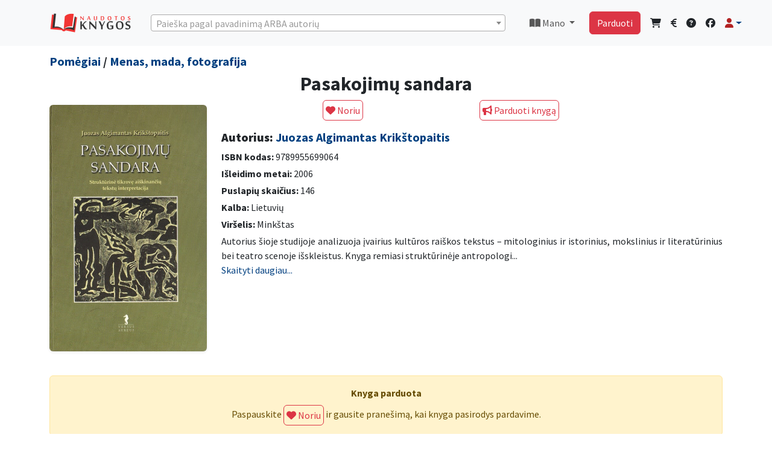

--- FILE ---
content_type: text/html; charset=UTF-8
request_url: https://www.naudotosknygos.lt/knygos/pasakojimu-sandara
body_size: 12337
content:
<!DOCTYPE html>
<html lang="lt">

<head>
  <meta charset="utf-8">
  <meta http-equiv="X-UA-Compatible" content="IE=edge">
  <meta name="viewport" content="width=device-width, initial-scale=1">
  
  <meta name="csrf-token" content="CG5AWTiDXYryk3ExMnT9qhobsLLkMepI7cpTGjEx">
  <title>Pasakojimų sandara -             Juozas Algimantas Krikštopaitis
      |  NaudotosKnygos.lt</title>
  <link rel="shortcut icon" href="/favicon.ico">
  <link rel="apple-touch-icon" sizes="180x180" href="/apple-touch-icon.png">
  <link rel="icon" type="image/png" sizes="32x32" href="/favicon-32x32.png">
  <link rel="icon" type="image/png" sizes="16x16" href="/favicon-16x16.png">
  <link rel="manifest" href="/site.webmanifest">
      <meta name='description' itemprop='description'
        content='Perskaityta knyga Pasakojimų sandara pigiau. Autorius Juozas Algimantas Krikštopaitis, aprašymas: Autorius šioje studijoje analizuoja įvairius kultūros raiškos tekstus – mitologinius ir istorinius, mokslinius ir literatūrinius bei teatro scenoje išskleistus....' />
    <meta name='keywords' content='skaitytos knygos, zero waste, Pasakojimų sandara, pigiau ' />
    <meta property='article:published_time' content='2023-10-23 21:09:15' />
    <meta property="og:description"
        content="Perskaityta knyga Pasakojimų sandara pigiau. Autorius Juozas Algimantas Krikštopaitis, aprašymas: Autorius šioje studijoje analizuoja įvairius kultūros raiškos tekstus – mitologinius ir istorinius, mokslinius ir literatūrinius bei teatro scenoje išskleistus...." />
            <meta property="og:title" content="Juozas Algimantas Krikštopaitis - Pasakojimų sandara" />
        <meta property="og:url" content="https://www.naudotosknygos.lt/knygos/pasakojimu-sandara" />
    <meta property="og:type" content="article" />
    <meta property="og:site_name" content="NaudotosKnygos.lt" />
            <meta property="og:image" content="https://www.naudotosknygos.lt/upload/202310/09/pasakojimu-sandara.jpg" />
        <meta property="og:image:url" content="https://www.naudotosknygos.lt/upload/202310/09/pasakojimu-sandara.jpg" />
        <meta property="og:image:size" content="500" />
       
  <!--[if lt IE 9]>
    <script src="https://oss.maxcdn.com/html5shiv/3.7.2/html5shiv.min.js"></script>
    <script src="https://oss.maxcdn.com/respond/1.4.2/respond.min.js"></script>
<![endif]-->
  
    
  <link rel="preload" as="style" href="https://www.naudotosknygos.lt/build/assets/app-a43a07d0.css" /><link rel="modulepreload" href="https://www.naudotosknygos.lt/build/assets/app-facf679b.js" /><link rel="stylesheet" href="https://www.naudotosknygos.lt/build/assets/app-a43a07d0.css" /><script type="module" src="https://www.naudotosknygos.lt/build/assets/app-facf679b.js"></script>  <!-- CSS for searching  -->
  <link href="https://cdn.jsdelivr.net/npm/select2@4.1.0-rc.0/dist/css/select2.min.css" rel="stylesheet" />
  <link rel="stylesheet" href="https://www.naudotosknygos.lt/css/style1.css">
      <style>
        /* === Bendri nustatymai === */
        .no-results {
            display: none;
        }

        .dropzone,
        .dropzone * {
            text-align: center;
            padding: 0;
            box-sizing: border-box;
        }

        .dropzone {
            display: flex;
            flex-wrap: wrap;
            gap: 10px;
            align-items: center;
        }


        .dz-image {
            width: 120px !important;
            height: 100% !important;
            border-radius: 0px !important;
        }

        .dz-image img {
            width: 120px;
        }

        .dropzone .dz-preview.dz-image-preview {
            background: white;
        }


        .dropzone.dz-clickable * {
            cursor: default;
        }

        .dropzone .dz-preview {
            position: relative;
            width: 120px !important;
        }


        /* === „Pridėti foto“ mygtukas === */
        .dropzone .dz-message {
            min-width: 120px;
            height: auto;
            min-height: 160px;
            display: flex;
            align-items: center;
            justify-content: center;
            border: 2px dashed #ddd;
            border-radius: 6px;
            cursor: pointer;
            margin: 1em 10px !important;
            order: 99;
        }

        .dropzone .dz-message:hover {
            background: #fafafa;
        }

        /* === Trinimo piktograma (šiukšliadėžė) === */
        .dropzone .dz-remove {
            position: absolute !important;
            top: -6px;
            right: -6px;
            z-index: 1000;
            background: rgba(220, 53, 69, 0.95);
            color: #fff !important;
            border: 2px solid #fff;
            border-radius: 50%;
            width: 26px;
            height: 26px;
            font-size: 13px;
            line-height: 22px;
            text-align: center;
            cursor: pointer;
            transition: transform 0.15s ease, background 0.15s ease;
            box-shadow: 0 2px 5px rgba(0, 0, 0, 0.25);
        }

        .dropzone .dz-remove:hover {
            background: #dc3545;
            transform: scale(1.1);
        }

        .dropzone .dz-remove i {
            pointer-events: none;
        }

        /* === Antraštės ir kiti stiliai === */
        .page-heading {
            display: flex;
            flex-wrap: wrap;
            align-items: center;
            justify-content: space-between;
            gap: 0.75rem;
        }

        .page-heading h3 {
            margin: 0;
            font-size: 1.5rem;
        }

        .delete-action {
            display: inline-flex;
            align-items: center;
            gap: 0.5rem;
            padding: 0.5rem 1rem;
            font-weight: 600;
            box-shadow: 0 0.5rem 1rem rgba(220, 53, 69, 0.15);
            border-radius: 0.5rem;
        }

        .delete-action i {
            font-size: 1rem;
        }

        /* === Mobilus išdėstymas === */
        @media (max-width: 576px) {
            .dropzone {
                justify-content: space-between;
            }

            .dropzone .dz-preview,
            .dropzone .dz-message {
                flex: 0 0 calc(50% - 10px);
                max-width: calc(50% - 10px);
                margin: 0 !important;
            }

            .dropzone .dz-remove {
                top: -4px;
                right: -4px;
                width: 22px;
                height: 22px;
                font-size: 11px;
                line-height: 18px;
            }

            .page-heading {
                flex-direction: column;
                align-items: stretch;
            }

            .delete-action {
                width: 100%;
                justify-content: center;
            }
        }
    </style>

    <link rel="stylesheet" href="https://unpkg.com/dropzone@5.9.3/dist/min/dropzone.min.css" type="text/css" />

    <link href="https://cdnjs.cloudflare.com/ajax/libs/fotorama/4.6.4/fotorama.css" rel="stylesheet">
    <style>
        .fixed-top {
            z-index: 300;
        }

        /*  .btn-compact { padding: .25rem .5rem; font-size: .875rem; line-height: 1.2; }*/
        .product-description img {
            max-width: 100%;
            height: auto;
        }

        .breadcrumb {
            --bs-breadcrumb-divider: '>';
        }
    </style>
  
  <script>
    window.Laravel = {"csrfToken":"CG5AWTiDXYryk3ExMnT9qhobsLLkMepI7cpTGjEx"};
  </script>
      <script async src="https://www.googletagmanager.com/gtag/js?id=G-5ME3GGE16E"></script>
    <script>
        window.dataLayer = window.dataLayer || [];
        function gtag(){dataLayer.push(arguments);}
        gtag('js', new Date());
        gtag('config', 'G-5ME3GGE16E');
    </script>
    
    <script async src="https://www.googletagmanager.com/gtag/js?id=AW-16647974794"></script>
    <script>
        window.dataLayer = window.dataLayer || [];
        function gtag(){dataLayer.push(arguments);}
        gtag('js', new Date());
        gtag('config', 'AW-16647974794');
    </script>


    <!-- PWA  -->
  <meta name="theme-color" content="#6777ef" />
  <link rel="apple-touch-icon" href="https://www.naudotosknygos.lt/logo.png">
  <link rel="manifest" href="https://www.naudotosknygos.lt/manifest.json">
</head>

<body>
  <div id="app">
    <!-- Navbar  Desctop-->
<nav class="navbar navbar-expand-lg navbar-light bg-light d-none d-lg-block">
    <!-- Container wrapper -->
    <div class="container mb-2 mt-2">
        <a class="navbar-brand " href="/">
            <img src="/images/naudotosknygos.png" alt="" width="136" height="34">
        </a>
        <!-- Right elements -->
        <!--  seaarch desktop -->
        <div class=" w-100 me-3 ms-3 " id="select2-desctop">
            <select class="form-control select2-search" id="select2-desctopd"></select>
        </div>
        <!--// seaarch desktop -->
        
        <ul class="navbar-nav me-auto0 me-3 ms-3  ">
            <li class="nav-item dropdown">
                <a class="nav-link dropdown-toggle" href="#" id="navbarDropdownMano" role="button"
                    data-bs-toggle="dropdown" aria-haspopup="true" aria-expanded="false">
                    <i class="fas fa-book-open"></i> Mano </a>
                <div class="dropdown-menu dropdown-menu-end" aria-labelledby="navbarDropdownMano">
                    <a class="dropdown-item" href="/knyga/mano"><i class="fas fa-book-open"></i> Parduodu knygas</a>
                    <a class="dropdown-item" href="/knyga/parduota"><i class="fas fa-shopping-bag"></i> Parduotos knygos</a>
                    <a class="dropdown-item" href="/knyga/pirkiniai"><i class="fas fa-shopping-cart"></i> Mano
                        pirkiniai</a>
                    <a class="dropdown-item" href="/ieskau-knygu/show"><i class="fas fa-heart"></i> Mano norai</a>
                    <hr class="dropdown-divider">
                    <a class="dropdown-item" href="/finansai"><i class="fas fa-euro-sign"></i> Finansai</a>
                    <hr class="dropdown-divider">
                    <a class="dropdown-item" href="/naudotos-knygos/duk"><i class="fas fa-info-circle"></i> DUK</a>
                    <a class="dropdown-item" href="/kontaktai"><i class="fas fa-question-circle"></i> Kontaktai -
                        pagalba</a>
                </div>
            </li>
        </ul>
        <!-- // Mano links -->
        <!-- Right elements -->
        <div class="">
            <div class="d-flex   align-items-center ">
                <a class="btn btn-danger me-3" href="/naudotos-knygos/parduok-knyga">Parduoti</a>
                <!-- Icon -->
                <a class="text-reset me-3" href="/knyga/pirkiniai">
                    <i class="fas fa-shopping-cart"></i>
                </a>
                <a class="text-reset me-3" href="/finansai">
                    <i class="fas fa-euro-sign"></i>
                </a>
                <!-- Notifications -->
                <a class="text-reset me-3" href="/kontaktai"><i class="fas fa-question-circle"></i></a>

                <a class="text-reset me-3" target="_blank" href="https://www.facebook.com/NaudotosKnygos.lt"><i class="fab fa-facebook"></i></a>
                <!-- Avatar -->
                <div class="dropdown">
                    <a class="dropdown-toggle d-flex align-items-center hidden-arrow" href="#"
                        id="navbarDropdownMenuAvatar" role="button" data-bs-toggle="dropdown" aria-expanded="false">
                        <i class="fas fa-user text-danger"></i>
                    </a>
                    <ul class="dropdown-menu dropdown-menu-end" aria-labelledby="navbarDropdownMenuAvatar">
                                                <li>
                            <a class="dropdown-item" href="https://www.naudotosknygos.lt/login">Prisijungti</a>
                        </li>
                                                <li>
                            <a class="dropdown-item"
                                href="https://www.naudotosknygos.lt/register">Registruotis</a>
                        </li>
                                                                    <hr class="dropdown-divider">
                     <a class="dropdown-item" href="/knyga/mano"><i class="fas fa-book-open"></i> Parduodu knygas</a>
                    <a class="dropdown-item" href="/knyga/parduota"><i class="fas fa-shopping-bag"></i> Parduotos knygos</a>
                    <a class="dropdown-item" href="/knyga/pirkiniai"><i class="fas fa-shopping-cart"></i> Mano
                        pirkiniai</a>
                    <a class="dropdown-item" href="/ieskau-knygu/show"><i class="fas fa-heart"></i> Mano norai</a>
                    <hr class="dropdown-divider">
                    <a class="dropdown-item" href="/finansai"><i class="fas fa-euro-sign"></i> Finansai</a>
                    </ul>
                </div>
            </div>
        </div>
        <!-- // Right elements -->
    </div>
 </nav>
   <div class="clearfix mb-3 d-none d-lg-block"></div>
<!-- Navbar Mobile-->
<nav class="navbar navbar-expand-lg navbar-light bg-light d-block d-lg-none">
    <!-- Container wrapper -->
    <div class="container-fluid mt-2">
        <a class="navbar-brand " href="/">
            <img src="/images/NK.png" alt="" height="34">
        </a>
        <!-- Right elements -->
                <div class="d-flex align-items-center ">
            <a class="btn btn-outline-danger me-3 fw-bold" href="https://www.naudotosknygos.lt/login"> <i class="fas fa-user fa-lg text-danger"></i> Prisijungti</a>
        </div>
                <!-- Right elements -->
    </div>
</nav>
<!-- Search mobile -->
<div class="container-fluid mb-3  mt-3  d-block  d-lg-none " id="select2-search-mob">
    <div class="row">
        <div class="col">
            <div class="d-block w-100  ">
                <select class="form-control select2-search" id="select2-searchmob"></select>
            </div>
        </div>
    </div>
</div>



<!--// Search mobile -->    <main class=" ">
      <div class="container">
        <div class="row">
                  </div>
      </div>
      
            <div class="container">
            <div class="row">
                <div class="col-lg-12">
                    <h5 class="lh-1">
                                                    <a href="/kategorija/pomegiai"
                                class="">Pomėgiai</a> /
                         <a href="/kategorija/menas-mada-fotografija"
                            class="">Menas, mada, fotografija</a>
                    </h5>
                </div>
            </div>
        </div>
    
    <div class="container">
        <div itemscope itemtype="https://schema.org/Book">
            <div class="row">
                <div class="col-lg-12">
                    <h1 class="h2 text-center" itemprop="name"> Pasakojimų sandara </h1>
                </div>
            </div>

            <div class="row">
                <!-- OPTIMIZUOTAS NUOTRAUKŲ RODYMAS -->
                <div class="col-12 col-md-3 mb-3">
                    <div class="text-center mt-2">
                        <div itemprop="image" itemscope itemtype="http://schema.org/ImageObject">
                            <img class="img-fluid rounded shadow-sm" src="/upload/202310/09/pasakojimu-sandara.jpg" alt="Pasakojimų sandara"
                                title="Pasakojimų sandara" loading="lazy"
                                onerror="this.onerror=null;this.src='/images/Knyga-NaudotosKnygos.lt.png'">
                        </div>
                    </div>
                </div>

                <div class="col-12 col-md-9">
                    <div class="row mb-3">
                                                                                    <div class="col text-center ">
                                    <form action="https://www.naudotosknygos.lt/ieskau-knygu" method="POST"
                                        enctype="multipart/form-data" autocomplete="off-0" id="form2">
                                        <input type="hidden" name="_token" value="CG5AWTiDXYryk3ExMnT9qhobsLLkMepI7cpTGjEx" autocomplete="off">                                        <input type="hidden" name="book_id" value="51171">
                                        <button type="submit" form="form2" class="btn btn-outline-danger p-1"><i
                                                class="fas fa-heart"></i>
                                            Noriu</button>
                                    </form>
                                </div>

                                                                    <div class="col  ">
                                        <a class="btn btn-outline-danger p-1" href="https://www.naudotosknygos.lt/login"><i
                                                class="fas fa-bullhorn"></i> Parduoti knygą</a>
                                    </div>
                                                                                                        </div>

                    <div itemprop="author" itemscope itemtype="http://schema.org/Person">
                        <h3 class="mb-2 h5"><strong>Autorius:</strong>
                                                            <a href="https://www.naudotosknygos.lt/autorius/juozas-algimantas-krikstopaitis"><span
                                        itemprop="name">Juozas Algimantas Krikštopaitis</span></a>
                                <link itemprop="url" href="https://www.naudotosknygos.lt/autorius/juozas-algimantas-krikstopaitis">
                            
                        </h3>
                    </div>
                    <div class="mb-1">
                        <strong>ISBN kodas:</strong>
                        <span itemprop="isbn"> 9789955699064 </span>
                    </div>
                    <div class="mb-1">
                        <strong>Išleidimo metai:</strong>
                        <meta itemprop="datePublished" content="2006">
                        2006
                    </div>
                    <div class="mb-1">
                        <strong>Puslapių skaičius:</strong>
                        <span itemprop="numberOfPages">146</span>
                    </div>
                                            <div class="mb-1">
                            <strong>Kalba:</strong>
                            <meta itemprop="inLanguage" content="Lietuvių">
                            Lietuvių
                        </div>
                                        <div class="mb-1">
                                                    <strong>Viršelis:</strong> Minkštas
                                            </div>

                    <!-- APRAŠYMAS SU PLETIMO FUNKCIJA -->
                    <div class="mb-2 justify text-break product-description">
                        <div class="collapse" id="fullDescription">
                            <span itemprop="description">Autorius šioje studijoje analizuoja įvairius kultūros raiškos tekstus – mitologinius ir istorinius, mokslinius ir literatūrinius bei teatro scenoje išskleistus. Knyga remiasi struktūrinėje antropologijoje ir semiotikoje subrandintais principais ir požiūriais, kurie teikia galimybes apčiuopti struktūras, slypinčias giliau pasakojimų siužetinės slinkties. Tokio pobūdžio tyrinėjimai renčia pagrindus, ant kurių būtų galima toliau plėtoti struktūrinės antropologijos nuostatą, kalbančią apie elementarias struktūras, esančias įvairių rūšių mąstymo išraiškose, tekstuose. Iš aptarimo kyla išvada, kad vertėtų lyginti ne formaliai skirtingų rūšių tekstus, bet jų vidines struktūras, nepastebimas po fabulų-įvykių šydu. Knygos turinys atspindi autoriaus ieškojimus rasti universalesnius mąstymo būdus, peržengiančius įpročių „uždraustas“ ribas, trukdančias atsinaujinti tradicinius požiūrius ir metodus.</span>
                        </div>
                        <div class="collapse show" id="shortDescription">
                            <span>Autorius šioje studijoje analizuoja įvairius kultūros raiškos tekstus – mitologinius ir istorinius, mokslinius ir literatūrinius bei teatro scenoje išskleistus. Knyga remiasi struktūrinėje antropologi...</span>
                        </div>
                        <a href="#" class="text-decoration-none" data-bs-toggle="collapse"
                            data-bs-target=".product-description .collapse">
                            <span class="more-less">Skaityti daugiau...</span>
                        </a>
                    </div>

                    <div class="row mb-3 mt-3 clear">
                                            </div>
                </div>
            </div>
            <link itemprop="url" href="https://www.naudotosknygos.lt/knygos/pasakojimu-sandara">
                            <div itemprop="offers" itemscope itemtype="http://schema.org/Offer">
                    <span itemprop="priceCurrency" content="EUR"></span>
                    <span itemprop="price" content="1.90"></span>
                    <meta itemprop="availability" content="http://schema.org/OutOfStock">
                </div>
                    </div>

                    <div class="alert alert-warning text-center mt-4">
                <div class="fw-bold mb-2">Knyga parduota</div>
                <form action="https://www.naudotosknygos.lt/ieskau-knygu" method="POST" autocomplete="off" id="form2">
                    <input type="hidden" name="_token" value="CG5AWTiDXYryk3ExMnT9qhobsLLkMepI7cpTGjEx" autocomplete="off">                    Paspauskite
                    <input type="hidden" name="book_id" value="51171">
                    <button type="submit" class="btn btn-outline-danger p-1">
                        <i class="fas fa-heart"></i> Noriu
                    </button>
                    ir gausite pranešimą, kai knyga pasirodys pardavime.
                </form>
            </div>
        
        <!-- KNYGOS IEŠKANČIŲ VARTOTOJŲ SARAŠAS -->
        
        <!-- ADMINO FUNKCIJOS -->
            </div>

    <!--Modal foto-->
    <div class="modal fade" id="foto" tabindex="-1" aria-labelledby="fotoLabel" aria-hidden="true">
    <div class="modal-dialog ">
        <div class="modal-content">
            <div class="modal-header">
              <button type="button" class="btn-close" data-bs-dismiss="modal" aria-label="Close"></button>
            </div>
            <div class="modal-body" id="paklausimas">
                <div class="container">
                  xxxx
                </div>
            </div>
        </div>
    </div>
</div>
    <!--Modal parduodu-->
    <!-- Modal parduodu -->
<div class="modal fade" id="siulau" tabindex="-1" aria-labelledby="siulauLabel" aria-hidden="true">
    <div class="modal-dialog modal-xl">
        <div class="modal-content">
            <div class="modal-header">
                <h5 class="modal-title">Pasakojimų sandara</h5>
                <button type="button" class="btn-close" data-bs-dismiss="modal" aria-label="Uždaryti"></button>
            </div>
    <div class="row">
        <div class="mb-3">
            <form method="post" action="https://www.naudotosknygos.lt/image/upload/store" enctype="multipart/form-data" class="dropzone"
                id="mdropzone">
                <input type="hidden" name="_token" value="CG5AWTiDXYryk3ExMnT9qhobsLLkMepI7cpTGjEx" autocomplete="off">            </form>
        </div>
    </div>
            <div class="modal-body px-4 pt-3">
                <form action="https://www.naudotosknygos.lt/knyga" method="POST" enctype="multipart/form-data" id="form2">
                    <input type="hidden" name="_token" value="CG5AWTiDXYryk3ExMnT9qhobsLLkMepI7cpTGjEx" autocomplete="off">
                    
                    <div class="row mb-3">
                        <label class="col-md-3 col-form-label fw-bold">Būklė:</label>
                        <div class="col-md-6">
                            <select class="form-select" name="bukle" id="bukle" required>
                                <option value="">Pasirinkite</option>
                                <option value="Kaip nauja">Kaip nauja</option>
                                <option value="Gera">Gera</option>
                                <option value="Patenkinama">Patenkinama</option>
                            </select>
                        </div>
                    </div>

                    
                    <div class="mb-3">
                        <textarea class="form-control" name="description" rows="2" placeholder="Patikslinkite knygos būklę, leidimo metus ar kitus skirtumus."></textarea>
                    </div>

                    
                    <div class="row mb-3 align-items-center">
                        <label class="col-md-3 col-form-label fw-bold">Jūsų kaina:</label>
                        <div class="col-md-4">
                            <div class="input-group">
                                <input type="number" name="pprice" class="form-control" min="0.00" step="0.01" required>
                                <span class="input-group-text">€</span>
                            </div>
                            <small class="text-danger d-block mt-1">Pirkėjas apmoka už siuntimą.</small>
                        </div>
                    </div>

                    
                    <div class="mb-3 row">
                        <label class="col-md-3 col-form-label fw-bold">Siunčiu per:</label>
                        <div class="col-md-9 row">
                            <div class="col-md-4 mb-2">
                                <div class="form-check">
                                    <input class="form-check-input me-2" type="checkbox" name="prist[]" value="LPexpress" checked>
                                    <label class="form-check-label">
                                        <a href="https://post.lt/paslaugu-teikimo-vietos" target="_blank">
                                            <img src="/images/LP.png" alt="LP Express">
                                        </a>
                                    </label>
                                </div>
                            </div>
                            <div class="col-md-4 mb-2">
                                <div class="form-check">
                                    <input class="form-check-input me-2" type="checkbox" name="prist[]" value="Omniva" checked>
                                    <label class="form-check-label">
                                        <a href="https://www.omniva.lt/verslo/pastomatu_adresai" target="_blank">
                                            <img src="/images/Omniva.png" alt="Omniva">
                                        </a>
                                    </label>
                                </div>
                            </div>
                        </div>
                    </div>

                    
                    
                    
                    <input type="hidden" name="book_id" value="51171">
                    <input type="hidden" name="title" value="Pasakojimų sandara">
                    <input type="hidden" name="image" id="image" value="">

                    
                    <div class="text-center mt-4">
                        <div class="form-check d-inline-block mb-2">
                            <input class="form-check-input" type="checkbox" id="tais" checked>
                            <label class="form-check-label" for="tais">
                                Sutinku su <a href="/naudotos-knygos/taisykles" class="text-danger" target="_blank">taisyklemis</a>
                            </label>
                        </div>

                        <div class="mt-3">
                            <button class="btn btn-outline-danger" type="submit">Skelbti</button>
                        </div>
                    </div>
                </form>
            </div>
        </div>
    </div>
</div>

     <!-- Modal paklausk-->
    <div class="modal fade" id="paklausk" tabindex="-1" aria-labelledby="paklauskLabel" aria-hidden="true">
    <div class="modal-dialog ">
        <div class="modal-content">
            <div class="modal-header">
                <h5 class="modal-title" id="olandLabel">Turite klausimų?</h5>
                <button type="button" class="btn-close" data-bs-dismiss="modal" aria-label="Close"></button>
            </div>
            <div class="" id="paklausimas">
                <div class="container">
                    <form action="https://www.naudotosknygos.lt/paklausimas" method="post" id="pakl">
                        <input type="hidden" name="_token" value="CG5AWTiDXYryk3ExMnT9qhobsLLkMepI7cpTGjEx" autocomplete="off">
                        <div class="col-md-12">
                           <div>Knygas parduoda privatūs pardavėjai, siunčiama paštomatais. Apmokėjimas laikomas NaudotosKnygos.lt sistemoje, kol gaunate knygą, tad išvengiama apgaudinėjimų.
Jei prie knygos yra nurodyta kaina, reiškia ji yra pardavime. Pardavėjas komentaruose nurodo knygos būklę ir kitas detales.
Daugiau informacijos: <a href="/naudotos-knygos/duk"><u>DUK</u></a>.<br>
Jei manote, kad informacija apie knygą netiksli, norite pasiteirauti kitais klausimais, pabendraukime: </div>
                            <!-- Message Form Input -->
                            <div class="form-group">
                                <textarea name="message" class="form-control" required></textarea>
                            </div>
                            <input type="hidden" name="prod" value="Pasakojimų sandara" />
                            <input type="hidden" name="ids" value="51171" />
                            <input type="hidden" id="recip" name="recipients[]" value="" />
                            <!-- Submit Form Input -->
                            <div class="form-group text-center m-3">
                                <button id="pakl-submit" class="btn btn-outline-danger btn-submit"> Siųsti </button>
                            </div>
                        </div>
                    </form>
                </div>
            </div>
        </div>
    </div>
</div>
    <!-- Modal paklausk-->
    <!-- Modal -->
<div class="modal fade" id="offerModal" tabindex="-1">
    <div class="modal-dialog modal-dialog-centered">
        <form action="https://www.naudotosknygos.lt/price_offer" method="POST">
            <input type="hidden" name="_token" value="CG5AWTiDXYryk3ExMnT9qhobsLLkMepI7cpTGjEx" autocomplete="off">            <input type="hidden" name="book_id" value="51171">
            <div class="modal-content border-0 shadow-lg">
                <div class="modal-header bg-danger text-white border-0">
                    <div class="d-flex align-items-center">
                        <i class="fas fa-tag me-2" style="font-size: 1.5rem;"></i>
                        <h5 class="modal-title mb-0">Siūlykite savo kainą</h5>
                    </div>
                    <button type="button" class="btn-close btn-close-white" data-bs-dismiss="modal"></button>
                </div>
                
                <div class="modal-body p-4">
                    <!-- Knygos info -->
                    <div class="alert alert-info border-0 mb-4" role="alert">
                        <i class="fas fa-book me-2"></i>
                        <strong>Pasakojimų sandara</strong> 
                      </div>
                    
                    <!-- Kainos input -->
                    <div class="input-group input-group-lg mb-4">
                        <input type="number" 
                               name="amount" 
                               class="form-control form-control-lg border-start-0 shadow-sm" 
                               step="0.01" 
                               min="0.01"
                               placeholder="Įveskite savo pasiūlymą"
                               required>
                        <span class="input-group-text bg-light border-start-0"><i class="fas fa-euro-sign text-primary"></i></span>
                    </div>
                    
                    <!-- Patarimas -->
                    <div class="alert alert-light border-0 p-3 mb-0">
                        <i class="fas fa-lightbulb text-warning me-2"></i>
                        <small class="text-muted mb-0">
                            Pardavėjas gaus pranešimą ir galės sumažinti kainą. 
                            Jūs gausite email, kai kaina pasikeis!
                        </small>
                    </div>
                </div>
                
                <div class="modal-footer bg-light border-0 p-4">
                    <button type="submit" class="btn btn-danger btn-lg px-4">
                        <i class="fas fa-paper-plane me-2"></i>
                        Siųsti pasiūlymą
                    </button>
                </div>
            </div>
        </form>
    </div>
</div>


<!-- Modal -->
<div class="modal fade" id="offerModal2" tabindex="-1">
  <div class="modal-dialog">
   <form action="https://www.naudotosknygos.lt/price_offer" method="POST">
      <input type="hidden" name="_token" value="CG5AWTiDXYryk3ExMnT9qhobsLLkMepI7cpTGjEx" autocomplete="off">      <input type="hidden" name="book_id" value="51171">
      <div class="modal-content">
        <div class="modal-header">
          <h5 class="modal-title">Siūlykite savo kainą</h5>
          <button type="button" class="btn-close" data-bs-dismiss="modal"></button>
        </div>
        <div class="modal-body">
            <div class="input-group">
                <input type="number" name="amount" class="form-control" step="0.01" required>
                <span class="input-group-text">€</span>
            </div>
        </div>
        <div class="modal-footer">
              <button type="submit" class="btn btn-success">Siūlyti</button>
         Gausite pranešimą, kai pardavėjas sumažins kainą.
        </div>
      </div>
    </form>
  </div>
</div>
    <!-- Modal perkėlimas -->
    <div class="modal fade" id="move" tabindex="-1" aria-labelledby="moveLabel" aria-hidden="true">
    <div class="modal-dialog ">
        <div class="modal-content">
            <div class="modal-header">
                <h5 class="modal-title" id="olandLabel">Į kitą knygą Pardavimai + Norai</h5>
                <button type="button" class="btn-close" data-bs-dismiss="modal" aria-label="Close"></button>
            </div>
            <div class="modal-body" id="paklausimas">
                <div class="container">
                    <form action="https://www.naudotosknygos.lt/knygos/move" method="post" id="movef">
                        <input type="hidden" name="_token" value="CG5AWTiDXYryk3ExMnT9qhobsLLkMepI7cpTGjEx" autocomplete="off">
                        <div class="col-md-12">
                            <!-- Message Form Input -->
                            <div class="form-group">
                                <input name="move" class="form-control" required></input>
                                <input type="hidden" name="book_id"  value="51171">
                            </div>
                             <!-- Submit Form Input -->
                            <div class="form-group text-center mt-3">
                                <span>Įrašyk knygos ID, į kurią bus permesti Norai ir Pardavimai</span>
                                <button id="pakl-submit" class="btn btn-outline-danger btn-submit"> Perkelti </button>
                            </div>
                        </div>
                    </form>
                </div>
            </div>
        </div>
    </div>
</div>
    <!-- Modal Rate-->
    <div class="modal fade" id="rate" tabindex="-1" aria-labelledby="rateLabel" aria-hidden="true">
    <div class="modal-dialog ">
        <div class="modal-content">
            <div class="modal-header">
                <h5 class="modal-title" id="olandLabel">Pardavėjo reitingas</h5>
                <button type="button" class="btn-close" data-bs-dismiss="modal" aria-label="Close"></button>
            </div>
            <div class="modal-body" id="ratebody">
                <div class="container">
              5 žvaigždutės (<a class="primary text-center"><i class="fa fa-star text-warning" aria-hidden="true"></i><i class="fa fa-star text-warning" aria-hidden="true"></i><i class="fa fa-star text-warning" aria-hidden="true"></i><i class="fa fa-star text-warning" aria-hidden="true"></i><i class="fa fa-star text-warning" aria-hidden="true"></i></a>) yra aukščiausias reitingas. <br> 
              Pardavėjas laiku išsiunčia prekes ir maža tikimybė kad atšauks užsakymą.<br> 
              Reitinguojami tik atlikę pardavimą, reitingas matomas kitą dieną kai pirkėjas patvirtina pirkimo procedūrą.
                </div>
            </div>
        </div>
    </div>
</div>
    <p class="text-center text-danger pt-2 fw-bold">Parduok perskaitytas knygas ir nusipirk naujų!</p>
    <p class="text-center text-danger pt-2 fw-bold">🌍 Mainyk knygas ir daiktus – aplankyk <a href="https://www.mainu.lt"
            target="_blank">Mainu.lt</a> ir atrask naujas galimybes!</p>

    </main>
  </div>

  <!-- Footer -->
  <div class=" d-none d-lg-inline">
    <footer class="footer bg-dark text-white mt-3 py-3">
      <div class="container">
        <div class="row">
          <div class="col text-center">
            <ul class="list-inline mb-2 small flex-wrap d-flex justify-content-center">
              <li class="list-inline-item px-2"><a href="/naudotos-knygos/apie-mus" class="text-white">Apie</a></li>
              <li class="list-inline-item px-2"><a href="/naudotos-knygos/duk" class="text-white">DUK</a></li>
              <li class="list-inline-item px-2"><a href="/kontaktai" class="text-white">Kontaktai</a></li>
              <li class="list-inline-item px-2"><a href="/naudotos-knygos/taisykles" class="text-white">Taisyklės</a></li>
              <li class="list-inline-item px-2"><a href="/naudotos-knygos/privatumas" class="text-white">Privatumas</a></li>
              <li class="list-inline-item px-2"><a href="/knyga/pigios-knygos-iki-2-euru" class="text-white">Knygos iki 2 €</a></li>
              <li class="list-inline-item px-2"><a href="/apie-knygas/" class="text-white">Apie knygas</a></li>
            </ul>
            <p class="small mb-0">&copy; NaudotosKnygos.lt 2006 - 2026 Visos teisės saugomos</p>
          </div>
        </div>
      </div>
    </footer>
  </div>

  <div class="mt-5 pb-4 d-lg-none"></div>
  <!-- Fixed mobile bottom menu -->
  <nav class="fixed-bottom bg-light py-2 border-top d-lg-none" aria-label="Mobili navigacija">
    <div class="container-fluid px-1">
      <div class="d-flex justify-content-around text-center">
        <a href="/" class="flex-fill" aria-label="Pradžia">
          <div><i class="fas fa-lg fa-home text-danger"></i></div>
          <small class="d-block">Pradžia</small>
        </a>
        <a href="/finansai" class="flex-fill" aria-label="Finansai">
          <div><i class="fas fa-euro-sign fa-lg text-danger"></i></div>
          <small class="d-block">Finansai</small>
        </a>
        <a href="/knyga/pirkiniai" class="flex-fill" aria-label="Pirkiniai">
          <div><i class="fas fa-shopping-cart fa-lg text-danger"></i></div>
          <small class="d-block">Pirkiniai</small>
        </a>
        <a href="/kontaktai" class="flex-fill" aria-label="Pagalba">
          <div><i class="fas fa-question-circle fa-lg text-danger"></i></div>
          <small class="d-block">Pagalba</small>
        </a>
        <a href="https://www.naudotosknygos.lt/paskyra" class="flex-fill" aria-label="Paskyra">
          <div><i class="fas fa-user fa-lg text-danger"></i></div>
          <small class="d-block">Paskyra</small>
        </a>
      </div>
    </div>
  </nav>

  
  <script src="https://code.jquery.com/jquery-3.6.4.min.js"></script>
  <!-- <script src="https://www.naudotosknygos.lt/js/app.js?v=1"></script> 
  JS for searching            https://select2.org/data-sources/formats  -->
  <script src="https://cdn.jsdelivr.net/npm/select2@4.1.0-rc.0/dist/js/select2.min.js"></script>
  <script src="/sw.js"></script>

  <script>
    $(document).ready(function() {
      window.jQuery(document).on('select2:open', e => {
        const id = e.target.id;
        const target = document.querySelector(`[aria-controls=select2-${id}-results]`);
        target.focus();
      });

      $('.select2-search').select2({
        minimumInputLength: 2, // Require at least 2 characters
        placeholder: 'Paieška pagal pavadinimą ARBA autorių',
        language: {
          inputTooShort: function() {
            return 'Įrašykite daugiau raidžių';
          }
        },
        ajax: {
          url: '/select',
          dataType: 'json',
          delay: 250,
          data: function(params) {
            return {
              search: params.term
            };
          },
          processResults: function(data, params) {
            if (data && data.current_page && data.data) {
              var options = [];

              $.each(data.data, function(index, book) {
                var text = book.name + ' - ';
                $.each(book.authors, function(index, author) {
                  if (index > 0) {
                    text += ', ';
                  }
                  text += author.fname;
                });

                var option = {
                  id: book.id,
                  text: text,
                  slug: book.slug,
                  image: book.image // Image URL (if available)
                };

                options.push(option);
              });
              // Paspaudus ant knygos pavadinimo ar paveiksliuko, atidaromas puslapis pagal data.slug
              $('.select2-search').on('select2:select', function(e) {
                var data = e.params.data;
                if (data.slug) {
                  var url = '/knygos/' + data.slug; // Pridėkite jūsų puslapio URL pradžią
                  window.location.href = url;
                }
              });
              // Neradome
              if (data.total === 0) {
                var showMoreUrl = '/knygos/create'; //

                // Įtraukiame naują parinktį su nuoroda
                options.push({
                  id: '__nera__',
                  text: ' Nieko neradome. Paskelbkite savo parduodamą knygą.',
                  nera: true,
                  action: showMoreUrl
                });


                $('.select2-search').on('select2:select', function(e) {
                  var data = e.params.data;
                  if (data.nera) {
                    window.location.href = data.action;
                  }
                });
              }
              // Check if there's a "more results" page
              if (data.next_page_url) {
                var showMoreUrl = '/search?search=' + encodeURIComponent(params.term);
                // Įtraukiame naują parinktį su nuoroda
                options.push({
                  id: '__more__',
                  text: '______ Rodyti daugiau ...',
                  more: true,
                  action: showMoreUrl // Saugome nuorodos adresą šiame lauke
                });

                $('.select2-search').on('select2:select', function(e) {
                  var data = e.params.data;
                  if (data.more) {
                    window.location.href = data.action;
                  }
                });
              }
              return {
                results: options
              };

            }
          },
          cache: true
        },
        templateResult: function(data) {
          if (!data.id) {
            return data.text;
          }
          if (data.image) {
            var $image = $('<img>', {
              class: 'book-image',
              src: 'https://www.naudotosknygos.lt' + data.image, // Image URL (if available)
              width: 50,
              height: 60
            });
          }
          var $span = $('<span>', {
            text: data.text
          });
          var $container = $('<div>').append($image, $span);

          return $container;
        },
      });

    });
  </script>

  <script>
    if ('serviceWorker' in navigator && 'PushManager' in window) {
      let isSubscribed = true; // Pradinė būsena (numatoma, kad prenumeruota)
      let isInstalled = true; // Pradinė būsena (numatoma, kad įdiegta)
      let isLoggedIn = false;

      navigator.serviceWorker.register('/sw.js').then(function(swReg) {
        console.log('Service Worker registruotas:', swReg);
        // Tikriname, ar vartotojas jau užsiprenumeravęs
        swReg.pushManager.getSubscription().then(function(subscription) {
          if (subscription === null && isLoggedIn) {
            // Vartotojas yra prisijungęs ir nėra prenumeratos, prašome leidimo
            console.log('subscription === null && isLoggedIn');
            if (!sessionStorage.getItem('subscriptionPromptShown')) {
              // Parodome prenumeratos pasiūlymą ir įrašome į sesiją
              askForPermission();
              sessionStorage.setItem('subscriptionPromptShown', 'true');
              console.log('askForPermission +');
            }


            //    if (subscription === null) {
            const subscriptionPrompt = document.getElementById('subscription-prompt');
            if (subscriptionPrompt) {
              subscriptionPrompt.style.display = 'block';
              isSubscribed = false; // Nėra prenumeratos
            }
          } else {
            isSubscribed = true; // Prenumerata aktyvuota
          }
          checkInstallPromptVisibility();
        });
      }).catch(function(error) {
        console.error('Service Worker registracija nepavyko:', error);
      });

      // Tikriname įdiegimo būseną
      let deferredPrompt;
      window.addEventListener("beforeinstallprompt", (e) => {
        e.preventDefault();
        deferredPrompt = e;
        isInstalled = false; // Nėra įdiegta
        const installButton = document.getElementById('install-button');
        if (installButton) {
          installButton.style.display = 'block';
          document.getElementById("install-button").addEventListener("click", () => {
            deferredPrompt.prompt();
            deferredPrompt.userChoice.then((choiceResult) => {
              deferredPrompt = null;
              if (choiceResult.outcome === 'accepted') {
                isInstalled = true;
                document.getElementById("install-button").style.display = "none";
              }
              checkInstallPromptVisibility();
            });
          });
        }

        checkInstallPromptVisibility();
      });

      window.addEventListener("appinstalled", () => {
        isInstalled = true;
        checkInstallPromptVisibility();
      });

      // Funkcija, rodanti #install-all, jei bent viena funkcija neaktyvuota
      function checkInstallPromptVisibility() {
        const installPrompt = document.getElementById("install-all");
        if (installPrompt) {
          if (!isSubscribed || !isInstalled) {
            installPrompt.style.display = "block";
          } else {
            installPrompt.style.display = "none";
          }
        }
      }
    }


    function askForPermission() {
      Notification.requestPermission().then((permission) => {
        if (permission === 'granted') {
          // get service worker
          navigator.serviceWorker.ready.then((sw) => {
            // subscribe
            sw.pushManager.subscribe({
              userVisibleOnly: true,
              applicationServerKey: "BEw1FUTQ6AyIdnKkohASAbWrZbAk232qxqDS3CZggrHUtS3HdI6Q7NBXZ9WzTGER61A8N9ubMSJSC3zqGeHHwsI"
            }).then((subscription) => {
              console.log(JSON.stringify(subscription));
              saveSub(JSON.stringify(subscription));
            });
          });
        }
      });
    }

    function saveSub(sub) {
      $.ajax({
        type: 'post',
        url: '/save-push-notification-sub',
        data: {
          '_token': "CG5AWTiDXYryk3ExMnT9qhobsLLkMepI7cpTGjEx",
          'sub': sub
        },
        success: function(data) {
          console.log(data);
        }
      });
    }
  </script>
    
    <script src="https://unpkg.com/dropzone@5.9.3/dist/dropzone.js"></script>
    <script>
        Dropzone.autoDiscover = false;
        new Dropzone(".dropzone", {
            maxFilesize: 5,
            maxFiles: 5,
            thumbnailWidth: 120,
            thumbnailHeight: 160,
            thumbnailMethod: "contain", // išlaiko proporciją
            paramName: "file",
            acceptedFiles: "image/*",
            addRemoveLinks: true,
            timeout: 50000,
            headers: {
                "Pragma": "no-cache"
            },
            dictDefaultMessage: '<div class="text-center"> <div class="fw-bold mb-2">Įkelkite iki 5 foto</div><h3><i class="fas fa-cloud-upload-alt"></i></h3> <div class=" mb-2">Parodykite visus privalumus ir trūkumus.</div></div>',
            dictRemoveFile: '<i class="fa fa-trash"></i>',
            dictCancelUpload: 'Baigti siuntimą',
            resizeWidth: 600,

            init: function() {
                let dropzoneInstance = this;
                let dropzoneContainer = document.querySelector(".dropzone");
                let dzMessage = dropzoneContainer.querySelector(".dz-message");

                function keepUploadButtonVisible() {
                    dropzoneContainer.appendChild(dzMessage);
                    dzMessage.style.display = "flex"; // Užtikrina, kad mygtukas visada matomas
                }

                this.on("addedfile", function() {
                    keepUploadButtonVisible();
                });

                this.on("removedfile", function() {
                    keepUploadButtonVisible();
                });

                keepUploadButtonVisible();
            },

            success: function(file, response) {
                if (!response || !response.success) {
                    console.error("Serverio atsakyme nėra 'success'.", response);
                    return;
                }

                file.upload = file.upload || {};
                file.upload.response = response;

                const imageInput = document.getElementById('image');
                if (imageInput) {
                    const currentValue = imageInput.value || "";
                    const newValue = currentValue ? currentValue + ',' + response.success : response.success;
                    imageInput.value = newValue;
                }

                console.log("Įkelta: " + response.success);
            },

            removedfile: function(file) {
                let filename = file.upload && file.upload.response ? file.upload.response.success : file.name;

                if (!filename) {
                    console.error("Nepavyko gauti failo vardo. Failas:", file);
                    return;
                }

                const deleteUrl = "https://www.naudotosknygos.lt/image/delete";

                $.ajax({
                    headers: {
                        'X-CSRF-TOKEN': "CG5AWTiDXYryk3ExMnT9qhobsLLkMepI7cpTGjEx"
                    },
                    type: 'POST',
                    url: deleteUrl,
                    data: {
                        name: filename
                    },
                    success: function(data) {
                        console.log("Ištrintas iš serverio: " + filename);
                    },
                    error: function(e) {
                        console.error("Klaida trinant failą: ", e);
                    }
                });

                const fileRef = file.previewElement;
                if (fileRef) {
                    fileRef.parentNode.removeChild(fileRef);
                }

                const imageInput = document.getElementById('image');
                if (imageInput) {
                    const currentValue = imageInput.value || "";
                    const newValue = currentValue
                        .split(',')
                        .filter(url => url.trim() !== filename.trim())
                        .join(',');
                    imageInput.value = newValue;
                }

                // Po pašalinimo atnaujiname mygtuko poziciją
                let dropzoneContainer = document.querySelector(".dropzone");
                let dzMessage = dropzoneContainer.querySelector(".dz-message");
                dropzoneContainer.appendChild(dzMessage);
                dzMessage.style.display = "flex";
            },

            error: function(file, response) {
                console.error("Klaida įkeliant failą: " + response);
                const fileRef = file.previewElement;
                if (fileRef) {
                    fileRef.parentNode.removeChild(fileRef);
                }
            }
        });
    </script>

    <script src="https://cdnjs.cloudflare.com/ajax/libs/fotorama/4.6.4/fotorama.js" defer></script>
    <script>
        var pakModal = document.getElementById('paklausk')
        pakModal.addEventListener('show.bs.modal', function(event) {
            // Button that triggered the modal
            var button = event.relatedTarget
            // Extract info from data-bs-* attributes
            var recipient = button.getAttribute('data-bs-whatever')
            // If necessary, you could initiate an AJAX request here
            // and then do the updating in a callback.
            // Update the modal's content.
            // var modalTitle = pakModal.querySelector('.modal-title')
            var modalBodyInput = pakModal.querySelector('.modal-body #recip')
            // modalTitle.textContent = 'New message to ' + recipient
            modalBodyInput.value = recipient
        })
    </script>

    <script type="text/javascript">
        $(document).ready(function() {
            $("#pakl").submit(function(e) {
                $("#pakl-submit").attr("disabled", true);
                return true;
            });
        });
    </script>
    <script>
        /*   // Description toggle functionality
                                            document.querySelectorAll('[data-bs-toggle="collapse"]').forEach(toggle => {
                                                toggle.addEventListener('click', function() {
                                                    const text = this.querySelector('.more-less');
                                                    if (text.textContent === 'Skaityti daugiau...') {
                                                        text.textContent = 'Skaityti mažiau';
                                                    } else {
                                                        text.textContent = 'Skaityti daugiau...';
                                                    }
                                                });
                                            }); */
    </script>
    
    <script>
        document.addEventListener('DOMContentLoaded', function() {
            // Kai bet kuris modal atsidaro — atnaujiname fotoramą
            document.querySelectorAll('.modal').forEach(function(modal) {
                modal.addEventListener('shown.bs.modal', function() {
                    // randame fotoramą tame modale
                    const fotoramaDiv = modal.querySelector('.fotorama');
                    if (fotoramaDiv && $(fotoramaDiv).data('fotorama')) {
                        $(fotoramaDiv).data('fotorama').resize();
                    }
                });
            });
        });
    </script>
</body>

</html>